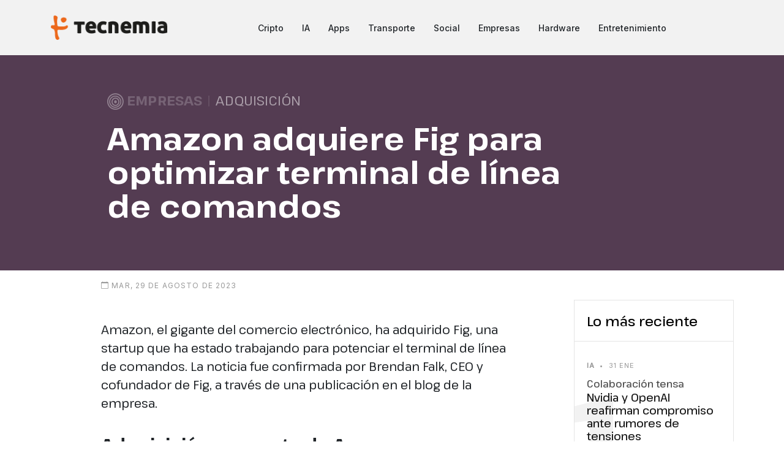

--- FILE ---
content_type: text/html; charset=utf-8
request_url: https://tecnemia.com/a/2557/Amazon-adquiere-Fig-para-optimizar-terminal-de-linea-de-comandos
body_size: 7175
content:
<!DOCTYPE html>
<html lang="es">
<head>
    <title>Amazon adquiere Fig para optimizar terminal de línea de comandos</title>
    <meta name="theme-color" content="#ec681b" />
    <meta http-equiv="X-UA-Compatible" content="IE=edge,chrome=1" />
    <meta charset="utf-8" /><meta http-equiv="content-type" content="text/html; charset=utf-8" />
    <link rel="canonical" href="https://tecnemia.com/a/2557/Amazon-adquiere-Fig-para-optimizar-terminal-de-linea-de-comandos" />
    <meta name="description" content="Amazon ha adquirido Fig, una startup que desarrolla herramientas para optimizar el terminal de línea de comandos. Los cofundadores y empleados de Fig se unirán a la filial de Amazon, AWS. Fig ofrece sugerencias personalizadas para los comandos que los desarrolladores pueden querer usar a continuación, ahorrando tiempo y evitando la repetición de teclas.
" />        <meta name="robots" content="index,follow" /><meta http-equiv="pragma" content="cache" />
    <meta http-equiv="content-language" content="es" /><meta name="language" content="es" />
    <meta name="viewport" content="width=device-width,initial-scale=1,maximum-scale=5" />
    <link href="//tecnemia.com/assets/images/logo/favicon-32x32.png" rel="icon">
    <link href="//tecnemia.com/assets/images/logo/apple-touch-icon.png" rel="apple-touch-icon">
    <meta property="og:locale" content="es_ES" />
<meta property="og:type" content="website" />
<meta property="og:title" content="Amazon adquiere Fig para optimizar terminal de línea de comandos" />
<meta property="og:description" content="Amazon ha adquirido Fig, una startup que desarrolla herramientas para optimizar el terminal de línea de comandos. Los cofundadores y empleados de Fig se unirán a la filial de Amazon, AWS. Fig ofrece sugerencias personalizadas para los comandos que los desarrolladores pueden querer usar a continuación, ahorrando tiempo y evitando la repetición de teclas.
" />
<meta property="og:url" content="https://tecnemia.com/a/2557/Amazon-adquiere-Fig-para-optimizar-terminal-de-linea-de-comandos" />
<meta property="og:site_name" content="" />
<meta property="og:image" content="https://tecnemia.com/files/tag/post2557.png" />
<meta name="twitter:card" content="summary" />
<meta name="twitter:title" content="Amazon adquiere Fig para optimizar terminal de línea de comandos" />
<meta name="twitter:description" content="Amazon ha adquirido Fig, una startup que desarrolla herramientas para optimizar el terminal de línea de comandos. Los cofundadores y empleados de Fig se unirán a la filial de Amazon, AWS. Fig ofrece sugerencias personalizadas para los comandos que los desarrolladores pueden querer usar a continuación, ahorrando tiempo y evitando la repetición de teclas.
" />
<meta name="twitter:image" content="https://tecnemia.com/files/tag/post2557.png" />
<link rel="image_src" href="https://tecnemia.com/files/tag/post2557.png" />
<script type="application/ld+json">
    {
      "@context": "https://schema.org",
      "@type": "NewsArticle",
      "headline": "Amazon adquiere Fig para optimizar terminal de línea de comandos",
      "datePublished": "2023-08-29T12:33:02+00:00"
    }
    </script>
    <link rel="alternate" type="application/rss+xml" title="RSS" href="https://tecnemia.com/rss.xml">

    <link rel="preconnect" href="https://fonts.googleapis.com">
    <link rel="preconnect" href="https://fonts.gstatic.com" crossorigin>
    <link href="https://fonts.googleapis.com/css2?family=Pathway+Extreme:wght@400;500;700&family=Inter:wght@400;500&display=swap" rel="stylesheet">
        <link rel="stylesheet" href="//tecnemia.com/site/combinescripts/v96/style.css" type="text/css" media="screen" />

        <!-- Google tag (gtag.js) -->
    <script async src="https://www.googletagmanager.com/gtag/js?id=G-R1747PZPB4"></script>
    <script>
        window.dataLayer = window.dataLayer || [];
        function gtag(){dataLayer.push(arguments);}
        gtag('js', new Date());
        gtag('config', 'G-R1747PZPB4');
    </script>
    </head>
<body>
<header id="header" class="header d-flex align-items-center fixed-top">
    <div class="container-fluid container-xl d-flex align-items-center justify-content-between">

        <a href="/" class="logo d-flex align-items-center">
            <img src="/assets/images/logo/logoheader-pos.png" width="192" height="40" alt="Tecnemia">
        </a>

        <nav id="navbar" class="navbar">
            <ul>
                <li><a href="/categoria/1/Cripto">Cripto</a></li><li><a href="/categoria/2/IA">IA</a></li><li><a href="/categoria/3/Apps">Apps</a></li><li><a href="/categoria/8/Transporte">Transporte</a></li><li><a href="/categoria/6/Social">Social</a></li><li><a href="/categoria/9/Empresas">Empresas</a></li><li><a href="/categoria/11/Hardware">Hardware</a></li><li><a href="/categoria/5/Entretenimiento">Entretenimiento</a></li>                            </ul>
        </nav>

        <div class="position-relative">
            <i class="bi bi-list mobile-nav-toggle"></i>
                    </div>

    </div>

</header>

<main id="main">


<section class="pt-0">

  <div class="post-header single-post lg mb-0" style="background:#543c52;">
      <div class="container">
          <div class="row">
              <div class="col-lg-10">

                    <div class="post-content">
                        <div class="mb-3" style="text-transform: uppercase;font-size:22px;line-height:1.2;color:rgba(255,255,255,0.5);">
                            <i style="font-size:120%;vertical-align:middle;opacity:0.7;" class="bi bi-bullseye"></i>
                            <b style="opacity:0.4">Empresas</b>
                            <span style="opacity:0.2"> | </span>
                            Adquisición                        </div>
                        <h1 style="color:white;">Amazon adquiere Fig para optimizar terminal de línea de comandos</h1>
                    </div>

              </div>
          </div>
      </div>
  </div>

  <div class="container mt-0">

    <div class="row">
      <div class="col-lg-9 mb-5">

          <div class="single-post post-content">

                            <div class="post-meta-content mt-3"><i class="bi bi-calendar"></i> <span>mar, 29 de agosto de 2023</span></div>
              <div class="postbody mt-5">
                  <p>Amazon, el gigante del comercio electrónico, ha adquirido Fig, una startup que ha estado trabajando para potenciar el terminal de línea de comandos. La noticia fue confirmada por Brendan Falk, CEO y cofundador de Fig, a través de una publicación en el blog de la empresa.</p>

<h2>Adquisición por parte de Amazon</h2>

<p>Según el comunicado, Amazon adquiere la tecnología de Fig y los empleados de la startup, incluyendo a los dos cofundadores, pasarán a formar parte de la filial de la nube de Amazon, AWS. Aunque no se han divulgado los términos de la adquisición, se sabe que Fig había recaudado algo más de 2 millones de dólares en financiación desde su fundación en San Francisco en 2020. Por lo tanto, es improbable que Amazon haya tenido que desembolsar una gran cantidad de dinero por la empresa emergente.</p>

<p>Fig ha contado con una serie de inversores de renombre, entre ellos Y Combinator, General Catalyst, el CEO de Datadog, Olivier Pomel, el fundador de Eventbrite, Kevin Hartz, y el ex CTO de GitHub, Jason Warner.</p>

<h2>Herramientas innovadoras</h2>

<p>La principal propuesta de Fig son sus herramientas de "autocompletado", que ofrecen sugerencias personalizables y descripciones de la siguiente acción que un desarrollador podría querer tomar mientras escribe un comando. <strong>El objetivo es ahorrar tiempo y evitar la repetición de pulsaciones de teclas</strong>.</p>

<p>A pesar de que las interfaces de usuario gráficas (GUI) son la norma, la interfaz de línea de comandos (CLI) sigue siendo una opción popular para los desarrolladores que prefieren comunicarse con su sistema operativo a través de comandos basados en texto. La CLI puede ser más flexible y rápida de usar para aquellos que conocen los comandos, y también consume menos recursos del sistema.</p>

<h2>Fig y Amazon</h2>

<p>Entonces, ¿por qué Amazon está interesada en Fig? Según Falk, se trata de combinar sus respectivas experticias para "mejorar la experiencia del desarrollador". Sin embargo, parece que la creciente revolución de la IA generativa podría tener algo que ver con el interés de Amazon en Fig.</p>

<p><strong>Fig ayuda a reducir el trabajo pesado de los desarrolladores a través de sugerencias útiles</strong>. Es un enfoque similar al de herramientas como Copilot de GitHub, al competidor de Copilot lanzado por Google, y a una herramienta similar a Copilot que Meta, la empresa matriz de Facebook, ha desarrollado para su uso interno.</p>

<p>AWS ha mostrado claramente sus ambiciones en IA generativa. Incluso lanzó un programador en pareja de IA llamado CodeWhisperer en junio, por lo que la adquisición de Fig podría ayudar a AWS a mantenerse al día con sus rivales en la nube.</p>

<h2>Futuro de Fig</h2>

<p>Fig afirmó tener miles de usuarios de docenas de grandes organizaciones, incluyendo Google, Microsoft y la propia Amazon. Es posible que los ingenieros de Amazon hayan dado a conocer Fig a los altos mandos, quizás incluso impulsando su unidad de fusiones y adquisiciones a actuar antes que sus rivales.</p>

<p>A corto plazo, Fig ha anunciado que los usuarios existentes podrán seguir utilizando Fig y recibirán soporte, aunque no aceptarán nuevos registros por el momento mientras Amazon aborda "algunas necesidades identificadas para integrar Fig con AWS".</p>

<p>A largo plazo, no está claro qué consecuencias tendrá esta adquisición para los desarrolladores e ingenieros que trabajan con otros proveedores de nube. "No tenemos ninguna actualización para compartir en este momento sobre planes futuros, pero seguimos trabajando duro innovando en nombre de los desarrolladores, específicamente en el terminal/shell", escribió Falk en su publicación de blog.</p>
              </div>
          </div>
        <br>
        <div class="mt-5" style="text-align:center;text-transform: uppercase;font-size:10px;color:#CCC;"><a href="https://rolabtive.com/es/h/s2/canciones-personalizadas" target="_blank"><picture>
          <source media="(min-width:1200px)" srcset="/assets/images/banner/canciones-728x90-v1.jpg">
          <img src="/assets/images/banner/desvan-300x250-v1.jpg" alt="Podcast El Desván de las Paradojas" style="width:auto;" alt="Crear Canciones Personalizadas"loading="lazy" />
        </picture></a><br>Publicidad</div>        <br><br>
                <div class="mt-5">

          <div class="section-header d-flex justify-content-between align-items-center mb-4">
             <h4 style="text-transform: uppercase">Otras noticias &bull; <a href="/categoria/9/Empresas">Empresas</a></h4>
             <i style="font-size:200%;opacity:0.6;" class="bi bi-bullseye"></i>
          </div>
        <div class="row">
                                    <div class="col-md-6">
                          <div class="post-entry-2 border-bottom mb-3 p-2">
                              <span class="mb-1" style="background:#543c52;font-size:13px;color:white;padding:2px 9px;text-transform:uppercase;border-radius:3px;">Seguro online</span>
                              <h2 class="mt-2"><a href="/a/11139/Ethos-Technologies-debuta-en-Nasdaq-y-recauda-200-millones-dolares">Ethos Technologies debuta en Nasdaq y recauda 200 millones dólares</a></h2>
                              <div class="post-meta mb-1" style="font-weight:400;">30 ene</div>
                              <p>Ethos Technologies, una insurtech de San Francisco, debutó en el Nasdaq recaudando 200 millones de dólares. Su plataforma permite comprar seguros de vida en línea... <i class="bi bi-arrow-right-short"></i></p>
                          </div>
                      </div>
                                            <div class="col-md-6">
                          <div class="post-entry-2 border-bottom mb-3 p-2">
                              <span class="mb-1" style="background:#543c52;font-size:13px;color:white;padding:2px 9px;text-transform:uppercase;border-radius:3px;">Chip Maia</span>
                              <h2 class="mt-2"><a href="/a/11133/Microsoft-lanza-chip-Maia-200-para-optimizar-inteligencia-artificial">Microsoft lanza chip Maia 200 para optimizar inteligencia artificial</a></h2>
                              <div class="post-meta mb-1" style="font-weight:400;">29 ene</div>
                              <p>Microsoft ha lanzado el chip Maia 200, diseñado para optimizar modelos de inteligencia artificial. Este avance, parte de su estrategia de autosuficiencia tecnológica, busca mejorar... <i class="bi bi-arrow-right-short"></i></p>
                          </div>
                      </div>
                                            <div class="col-md-6">
                          <div class="post-entry-2 border-bottom mb-3 p-2">
                              <span class="mb-1" style="background:#543c52;font-size:13px;color:white;padding:2px 9px;text-transform:uppercase;border-radius:3px;">Ciberseguridad innovadora</span>
                              <h2 class="mt-2"><a href="/a/11122/Upwind-Security-crece-un-900-revolucionando-la-ciberseguridad-globalmente">Upwind Security crece un 900% revolucionando la ciberseguridad globalmente</a></h2>
                              <div class="post-meta mb-1" style="font-weight:400;">29 ene</div>
                              <p>Upwind Security, valorada en 1.500 millones de dólares, ha revolucionado la ciberseguridad con su enfoque en "seguridad en tiempo de ejecución". A pesar de desafíos... <i class="bi bi-arrow-right-short"></i></p>
                          </div>
                      </div>
                                            <div class="col-md-6">
                          <div class="post-entry-2 border-bottom mb-3 p-2">
                              <span class="mb-1" style="background:#543c52;font-size:13px;color:white;padding:2px 9px;text-transform:uppercase;border-radius:3px;">Crecimiento colaborativo</span>
                              <h2 class="mt-2"><a href="/a/11117/OpenAI-y-Microsoft-crecimiento-record-y-desafios-en-colaboracion">OpenAI y Microsoft: crecimiento récord y desafíos en colaboración</a></h2>
                              <div class="post-meta mb-1" style="font-weight:400;">28 ene</div>
                              <p>OpenAI ha experimentado un crecimiento de ingresos sin precedentes, beneficiando a Microsoft, su principal inversor. La colaboración incluye un compromiso de OpenAI de adquirir $250... <i class="bi bi-arrow-right-short"></i></p>
                          </div>
                      </div>
                                            <div class="col-md-6">
                          <div class="post-entry-2 border-bottom mb-3 p-2">
                              <span class="mb-1" style="background:#543c52;font-size:13px;color:white;padding:2px 9px;text-transform:uppercase;border-radius:3px;">Cierre tiendas</span>
                              <h2 class="mt-2"><a href="/a/11105/Allbirds-cierra-tiendas-fisicas-ante-desafios-del-mercado-actual">Allbirds cierra tiendas físicas ante desafíos del mercado actual</a></h2>
                              <div class="post-meta mb-1" style="font-weight:400;">28 ene</div>
                              <p>Allbirds, la marca de calzado sostenible, cerrará casi todas sus tiendas físicas, reflejando un cambio en la cultura laboral y la presión del mercado. A... <i class="bi bi-arrow-right-short"></i></p>
                          </div>
                      </div>
                                            <div class="col-md-6">
                          <div class="post-entry-2 border-bottom mb-3 p-2">
                              <span class="mb-1" style="background:#543c52;font-size:13px;color:white;padding:2px 9px;text-transform:uppercase;border-radius:3px;">Despedidos masivos</span>
                              <h2 class="mt-2"><a href="/a/11097/Amazon-despide-16000-empleados-en-reestructuracion-estrategica">Amazon despide 16,000 empleados en reestructuración estratégica</a></h2>
                              <div class="post-meta mb-1" style="font-weight:400;">28 ene</div>
                              <p>Amazon ha anunciado despidos de 16,000 empleados como parte de una reestructuración para mejorar la eficiencia. Esta decisión, tras recortes previos, refleja un cambio en... <i class="bi bi-arrow-right-short"></i></p>
                          </div>
                      </div>
                                            <div class="col-md-6">
                          <div class="post-entry-2 border-bottom mb-3 p-2">
                              <span class="mb-1" style="background:#543c52;font-size:13px;color:white;padding:2px 9px;text-transform:uppercase;border-radius:3px;">Debut complicado</span>
                              <h2 class="mt-2"><a href="/a/11095/Shadowfax-sufre-caida-del-9-en-su-debut-bursatil">Shadowfax sufre caída del 9% en su debut bursátil</a></h2>
                              <div class="post-meta mb-1" style="font-weight:400;">28 ene</div>
                              <p>El debut de Shadowfax en bolsa fue complicado, con una caída del 9% en su primer día. La empresa depende en gran medida de unos... <i class="bi bi-arrow-right-short"></i></p>
                          </div>
                      </div>
                                            <div class="col-md-6">
                          <div class="post-entry-2 border-bottom mb-3 p-2">
                              <span class="mb-1" style="background:#543c52;font-size:13px;color:white;padding:2px 9px;text-transform:uppercase;border-radius:3px;">Alquiler sostenible</span>
                              <h2 class="mt-2"><a href="/a/11092/By-Rotation-y-Uber-impulsan-la-moda-sostenible-en-Reino-Unido">By Rotation y Uber impulsan la moda sostenible en Reino Unido</a></h2>
                              <div class="post-meta mb-1" style="font-weight:400;">28 ene</div>
                              <p>La moda sostenible crece con el alquiler de ropa, destacando By Rotation en el Reino Unido. Su asociación con Uber permite entregas rápidas y descuentos,... <i class="bi bi-arrow-right-short"></i></p>
                          </div>
                      </div>
                                </div>
        </div>

      </div>
      <div class="col-lg-3 mt-5  mb-5">
        <div class="aside-block">

            <div class="trending">
                <h3 style="font-size:140%;">Lo más reciente</h3>
                <ul class="trending-post">
                    <li><a href="/a/11148/Nvidia-y-OpenAI-reafirman-compromiso-ante-rumores-de-tensiones"><div class="post-meta"><span class="date">IA</span> <span class="mx-1">&bullet;</span> <span>31 ene</span></div><span class="number">1</span><span class="author">Colaboración tensa</span><h3>Nvidia y OpenAI reafirman compromiso ante rumores de tensiones</h3></a></li><li><a href="/a/11147/Selina-Tobaccowala-lanza-HomeBoost-para-evaluar-energias-en-hogares"><div class="post-meta"><span class="date">Empresas</span> <span class="mx-1">&bullet;</span> <span>31 ene</span></div><span class="number">2</span><span class="author">Evaluaciones energéticas</span><h3>Selina Tobaccowala lanza HomeBoost para evaluar energías en hogares</h3></a></li><li><a href="/a/11146/Kofi-Ampadu-deja-a16z-y-pausa-programa-de-inclusion-emprendedora"><div class="post-meta"><span class="date">Empresas</span> <span class="mx-1">&bullet;</span> <span>31 ene</span></div><span class="number">3</span><span class="author">Cambio significativo</span><h3>Kofi Ampadu deja a16z y pausa programa de inclusión emprendedora</h3></a></li><li><a href="/a/11145/OnlyFans-evalua-venta-mayoritaria-por-55-mil-millones-de-dolares"><div class="post-meta"><span class="date">Entretenimiento</span> <span class="mx-1">&bullet;</span> <span>31 ene</span></div><span class="number">4</span><span class="author">Venta potencial</span><h3>OnlyFans evalúa venta mayoritaria por 5.5 mil millones de dólares</h3></a></li><li><a href="/a/11144/Blue-Origin-pausa-vuelos-turisticos-para-explorar-la-Luna"><div class="post-meta"><span class="date">Otros</span> <span class="mx-1">&bullet;</span> <span>30 ene</span></div><span class="number">5</span><span class="author">Pausa turística</span><h3>Blue Origin pausa vuelos turísticos para explorar la Luna</h3></a></li><li><a href="/a/11143/Instagram-permitira-eliminarse-de-Mejores-amigos-y-lanzara-suscripciones"><div class="post-meta"><span class="date">Apps</span> <span class="mx-1">&bullet;</span> <span>30 ene</span></div><span class="number">6</span><span class="author">Privacidad mejorada</span><h3>Instagram permitirá eliminarse de "Mejores amigos" y lanzará suscripciones</h3></a></li><li><a href="/a/11142/Inteligencia-artificial-revoluciona-la-automatizacion-y-creatividad-empresarial"><div class="post-meta"><span class="date">IA</span> <span class="mx-1">&bullet;</span> <span>30 ene</span></div><span class="number">7</span><span class="author">Automatización optimizada</span><h3>Inteligencia artificial revoluciona la automatización y creatividad empresarial</h3></a></li>                </ul>
            </div>

            <div class="mt-5 text-center">
                <div style="padding-left:20px; text-align:center;text-transform: uppercase;font-size:10px;color:#CCC; margin-bottom:10px;"><a href="https://www.amazon.es/hz/audible/mlp/mdp/discovery?actionCode=AMSTM1450129210001&tag=rolabtive-21" target="_blank"><img src="/assets/images/banner/amazon-audible-300x250-v1.jpg" style="width:100%;max-width:300px;" alt="Amazon Audible" loading="lazy" /></a>Publicidad</div><div style="padding-left:20px; text-align:center;text-transform: uppercase;font-size:10px;color:#CCC;"><a href="https://cromaticanoticias.com" target="_blank"><img src="/assets/images/banner/cromatica-v1.jpg" style="width:100%;max-width:300px;" alt="Cromática Noticias" loading="lazy" /></a>Publicidad</div>            </div>

        </div>
      </div>
    </div>
  </div>
</section>
</main>
<footer id="footer" class="footer">
    <div class="footer-content">
        <div class="container">
            <div class="row g-3 mb-1">
                <div class="col-lg-4">
                    <h3 class="footer-heading"><img src="/assets/images/logo/logoheader-neg.png" width="211" height="44" alt="Tecnemia" loading="lazy" /></h3>
                    <p class="footer-slogan">La actualidad tecnológica en mayúsculas</p>
                    <p class="mt-4">
                        <a href="/p/noticiasbreves" class="footer-link-more">Noticias breves</a>
                    </p>
                </div>
                <div class="col-lg-4">
                    <h5 class="mb-3"><a href="/categoria/" class="footer-link-inv">Categorías</a></h5>
                    <div class="row">
                        <div class="col">
                            <ul class="list-unstyled">
                                <li><a class="footer-link" href="/categoria/1/Cripto"><i class="bi bi-currency-bitcoin" style="font-size:18px;vertical-align: middle;"></i>&nbsp; Cripto</a></li><li><a class="footer-link" href="/categoria/2/IA"><i class="bi bi-robot" style="font-size:18px;vertical-align: middle;"></i>&nbsp; IA</a></li><li><a class="footer-link" href="/categoria/3/Apps"><i class="bi bi-phone-vibrate" style="font-size:18px;vertical-align: middle;"></i>&nbsp; Apps</a></li><li><a class="footer-link" href="/categoria/8/Transporte"><i class="bi bi-ev-front" style="font-size:18px;vertical-align: middle;"></i>&nbsp; Transporte</a></li><li><a class="footer-link" href="/categoria/6/Social"><i class="bi bi-people" style="font-size:18px;vertical-align: middle;"></i>&nbsp; Social</a></li><li><a class="footer-link" href="/categoria/9/Empresas"><i class="bi bi-bullseye" style="font-size:18px;vertical-align: middle;"></i>&nbsp; Empresas</a></li><li><a class="footer-link" href="/categoria/5/Entretenimiento"><i class="bi bi-mic" style="font-size:18px;vertical-align: middle;"></i>&nbsp; Entretenimiento</a></li>                            </ul>
                        </div>
                        <div class="col">
                            <ul class="list-unstyled">
                                <li><a class="footer-link" href="/categoria/11/Hardware"><i class="bi bi-hdd" style="font-size:18px;vertical-align: middle;"></i>&nbsp; Hardware</a></li><li><a class="footer-link" href="/categoria/12/Seguridad"><i class="bi bi-shield-shaded" style="font-size:18px;vertical-align: middle;"></i>&nbsp; Seguridad</a></li><li><a class="footer-link" href="/categoria/31/Finanzas"><i class="bi bi-coin" style="font-size:18px;vertical-align: middle;"></i>&nbsp; Finanzas</a></li><li><a class="footer-link" href="/categoria/32/Marketing"><i class="bi bi-broadcast" style="font-size:18px;vertical-align: middle;"></i>&nbsp; Marketing</a></li><li><a class="footer-link" href="/categoria/33/Programacion"><i class="bi bi-code-square" style="font-size:18px;vertical-align: middle;"></i>&nbsp; Programación</a></li><li><a class="footer-link" href="/categoria/50/Otros"><i class="bi bi-braces-asterisk" style="font-size:18px;vertical-align: middle;"></i>&nbsp; Otros</a></li>                            </ul>
                        </div>
                    </div>
                </div>
                <div class="col-lg-4">
                    <h5 class="mb-4"><a href="/utilidades/" class="footer-link-inv">Utilidades</a></h5>
                    <h5 class="mb-4"><a href="/podcast/" class="footer-link-inv">Podcasts</a></h5>
                    <h5 class="mb-4"><a href="/musicarelajante/" class="footer-link-inv">Música</a></h5>
                    <h5 class="mb-4"><a href="/diccionarios/" class="footer-link-inv">Diccionarios</a></h5>
                </div>
            </div>
        </div>
    </div>
    <div class="footer-legal">
        <div class="container">

            <div class="row justify-content-between">
                <div class="col-md-6 text-center text-md-start mb-3 mb-md-0">
                    <div class="copyright">
                        © 2026 <strong><span>Tecnemia</span></strong>
                    </div>

                    <div class="credits">
                    </div>

                </div>

                <div class="col-md-6">
                    <div class="social-links mb-3 mb-lg-0 text-center text-md-end">
                        <a href="https://twitter.com/Tecnemia" target="_blank" class="twitter" aria-label="Twitter"><i class="bi bi-twitter"></i></a>
                        <a href="https://flipboard.com/@tecnemia/tecnemia-lhbqneebz" target="_blank" aria-label="Flipboard"><i class="bi bi-book-half"></i></a>
                        <a href="https://tecnemia.com/rss.xml" target="_blank" aria-label="RSS"><i class="bi bi-rss"></i></a>
                    </div>
                </div>

            </div>

        </div>
    </div>

</footer>

<a href="#" class="scroll-top d-flex align-items-center justify-content-center"><i class="bi bi-arrow-up-short"></i></a>

<script src="https://code.jquery.com/jquery-3.6.4.min.js" integrity="sha256-oP6HI9z1XaZNBrJURtCoUT5SUnxFr8s3BzRl+cbzUq8=" crossorigin="anonymous"></script>
<script type="text/javascript" src="//tecnemia.com/site/combinescripts/v96/functions.js"></script>

<script defer src="https://static.cloudflareinsights.com/beacon.min.js/vcd15cbe7772f49c399c6a5babf22c1241717689176015" integrity="sha512-ZpsOmlRQV6y907TI0dKBHq9Md29nnaEIPlkf84rnaERnq6zvWvPUqr2ft8M1aS28oN72PdrCzSjY4U6VaAw1EQ==" data-cf-beacon='{"version":"2024.11.0","token":"51c59c5aed04447d807056b91321a4e5","r":1,"server_timing":{"name":{"cfCacheStatus":true,"cfEdge":true,"cfExtPri":true,"cfL4":true,"cfOrigin":true,"cfSpeedBrain":true},"location_startswith":null}}' crossorigin="anonymous"></script>
</body>
</html>